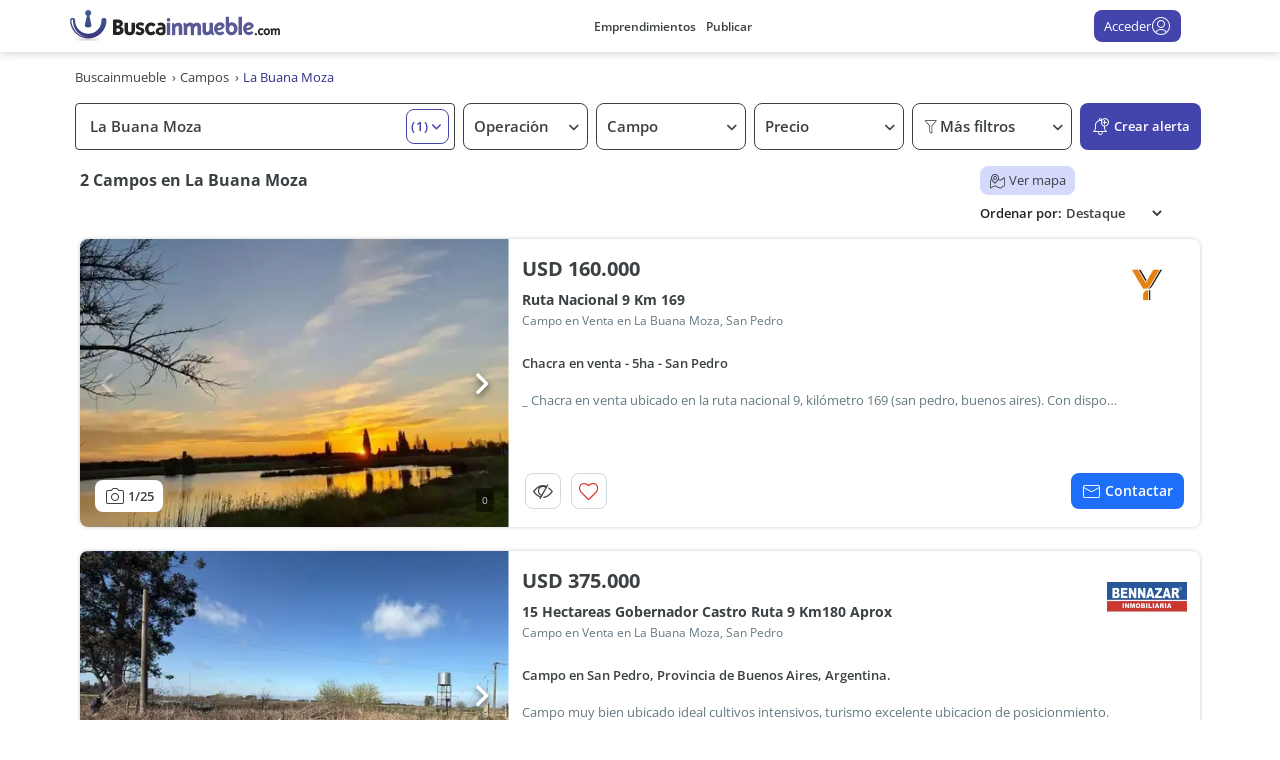

--- FILE ---
content_type: text/html; charset=utf-8
request_url: https://www.google.com/recaptcha/enterprise/anchor?ar=1&k=6LcuKBgrAAAAAHNQdd-oFU-IjboegDkuTHarnczl&co=aHR0cHM6Ly93d3cuYnVzY2Fpbm11ZWJsZS5jb206NDQz&hl=en&v=TkacYOdEJbdB_JjX802TMer9&size=invisible&anchor-ms=20000&execute-ms=15000&cb=ab3zrx1g1edu
body_size: 45482
content:
<!DOCTYPE HTML><html dir="ltr" lang="en"><head><meta http-equiv="Content-Type" content="text/html; charset=UTF-8">
<meta http-equiv="X-UA-Compatible" content="IE=edge">
<title>reCAPTCHA</title>
<style type="text/css">
/* cyrillic-ext */
@font-face {
  font-family: 'Roboto';
  font-style: normal;
  font-weight: 400;
  src: url(//fonts.gstatic.com/s/roboto/v18/KFOmCnqEu92Fr1Mu72xKKTU1Kvnz.woff2) format('woff2');
  unicode-range: U+0460-052F, U+1C80-1C8A, U+20B4, U+2DE0-2DFF, U+A640-A69F, U+FE2E-FE2F;
}
/* cyrillic */
@font-face {
  font-family: 'Roboto';
  font-style: normal;
  font-weight: 400;
  src: url(//fonts.gstatic.com/s/roboto/v18/KFOmCnqEu92Fr1Mu5mxKKTU1Kvnz.woff2) format('woff2');
  unicode-range: U+0301, U+0400-045F, U+0490-0491, U+04B0-04B1, U+2116;
}
/* greek-ext */
@font-face {
  font-family: 'Roboto';
  font-style: normal;
  font-weight: 400;
  src: url(//fonts.gstatic.com/s/roboto/v18/KFOmCnqEu92Fr1Mu7mxKKTU1Kvnz.woff2) format('woff2');
  unicode-range: U+1F00-1FFF;
}
/* greek */
@font-face {
  font-family: 'Roboto';
  font-style: normal;
  font-weight: 400;
  src: url(//fonts.gstatic.com/s/roboto/v18/KFOmCnqEu92Fr1Mu4WxKKTU1Kvnz.woff2) format('woff2');
  unicode-range: U+0370-0377, U+037A-037F, U+0384-038A, U+038C, U+038E-03A1, U+03A3-03FF;
}
/* vietnamese */
@font-face {
  font-family: 'Roboto';
  font-style: normal;
  font-weight: 400;
  src: url(//fonts.gstatic.com/s/roboto/v18/KFOmCnqEu92Fr1Mu7WxKKTU1Kvnz.woff2) format('woff2');
  unicode-range: U+0102-0103, U+0110-0111, U+0128-0129, U+0168-0169, U+01A0-01A1, U+01AF-01B0, U+0300-0301, U+0303-0304, U+0308-0309, U+0323, U+0329, U+1EA0-1EF9, U+20AB;
}
/* latin-ext */
@font-face {
  font-family: 'Roboto';
  font-style: normal;
  font-weight: 400;
  src: url(//fonts.gstatic.com/s/roboto/v18/KFOmCnqEu92Fr1Mu7GxKKTU1Kvnz.woff2) format('woff2');
  unicode-range: U+0100-02BA, U+02BD-02C5, U+02C7-02CC, U+02CE-02D7, U+02DD-02FF, U+0304, U+0308, U+0329, U+1D00-1DBF, U+1E00-1E9F, U+1EF2-1EFF, U+2020, U+20A0-20AB, U+20AD-20C0, U+2113, U+2C60-2C7F, U+A720-A7FF;
}
/* latin */
@font-face {
  font-family: 'Roboto';
  font-style: normal;
  font-weight: 400;
  src: url(//fonts.gstatic.com/s/roboto/v18/KFOmCnqEu92Fr1Mu4mxKKTU1Kg.woff2) format('woff2');
  unicode-range: U+0000-00FF, U+0131, U+0152-0153, U+02BB-02BC, U+02C6, U+02DA, U+02DC, U+0304, U+0308, U+0329, U+2000-206F, U+20AC, U+2122, U+2191, U+2193, U+2212, U+2215, U+FEFF, U+FFFD;
}
/* cyrillic-ext */
@font-face {
  font-family: 'Roboto';
  font-style: normal;
  font-weight: 500;
  src: url(//fonts.gstatic.com/s/roboto/v18/KFOlCnqEu92Fr1MmEU9fCRc4AMP6lbBP.woff2) format('woff2');
  unicode-range: U+0460-052F, U+1C80-1C8A, U+20B4, U+2DE0-2DFF, U+A640-A69F, U+FE2E-FE2F;
}
/* cyrillic */
@font-face {
  font-family: 'Roboto';
  font-style: normal;
  font-weight: 500;
  src: url(//fonts.gstatic.com/s/roboto/v18/KFOlCnqEu92Fr1MmEU9fABc4AMP6lbBP.woff2) format('woff2');
  unicode-range: U+0301, U+0400-045F, U+0490-0491, U+04B0-04B1, U+2116;
}
/* greek-ext */
@font-face {
  font-family: 'Roboto';
  font-style: normal;
  font-weight: 500;
  src: url(//fonts.gstatic.com/s/roboto/v18/KFOlCnqEu92Fr1MmEU9fCBc4AMP6lbBP.woff2) format('woff2');
  unicode-range: U+1F00-1FFF;
}
/* greek */
@font-face {
  font-family: 'Roboto';
  font-style: normal;
  font-weight: 500;
  src: url(//fonts.gstatic.com/s/roboto/v18/KFOlCnqEu92Fr1MmEU9fBxc4AMP6lbBP.woff2) format('woff2');
  unicode-range: U+0370-0377, U+037A-037F, U+0384-038A, U+038C, U+038E-03A1, U+03A3-03FF;
}
/* vietnamese */
@font-face {
  font-family: 'Roboto';
  font-style: normal;
  font-weight: 500;
  src: url(//fonts.gstatic.com/s/roboto/v18/KFOlCnqEu92Fr1MmEU9fCxc4AMP6lbBP.woff2) format('woff2');
  unicode-range: U+0102-0103, U+0110-0111, U+0128-0129, U+0168-0169, U+01A0-01A1, U+01AF-01B0, U+0300-0301, U+0303-0304, U+0308-0309, U+0323, U+0329, U+1EA0-1EF9, U+20AB;
}
/* latin-ext */
@font-face {
  font-family: 'Roboto';
  font-style: normal;
  font-weight: 500;
  src: url(//fonts.gstatic.com/s/roboto/v18/KFOlCnqEu92Fr1MmEU9fChc4AMP6lbBP.woff2) format('woff2');
  unicode-range: U+0100-02BA, U+02BD-02C5, U+02C7-02CC, U+02CE-02D7, U+02DD-02FF, U+0304, U+0308, U+0329, U+1D00-1DBF, U+1E00-1E9F, U+1EF2-1EFF, U+2020, U+20A0-20AB, U+20AD-20C0, U+2113, U+2C60-2C7F, U+A720-A7FF;
}
/* latin */
@font-face {
  font-family: 'Roboto';
  font-style: normal;
  font-weight: 500;
  src: url(//fonts.gstatic.com/s/roboto/v18/KFOlCnqEu92Fr1MmEU9fBBc4AMP6lQ.woff2) format('woff2');
  unicode-range: U+0000-00FF, U+0131, U+0152-0153, U+02BB-02BC, U+02C6, U+02DA, U+02DC, U+0304, U+0308, U+0329, U+2000-206F, U+20AC, U+2122, U+2191, U+2193, U+2212, U+2215, U+FEFF, U+FFFD;
}
/* cyrillic-ext */
@font-face {
  font-family: 'Roboto';
  font-style: normal;
  font-weight: 900;
  src: url(//fonts.gstatic.com/s/roboto/v18/KFOlCnqEu92Fr1MmYUtfCRc4AMP6lbBP.woff2) format('woff2');
  unicode-range: U+0460-052F, U+1C80-1C8A, U+20B4, U+2DE0-2DFF, U+A640-A69F, U+FE2E-FE2F;
}
/* cyrillic */
@font-face {
  font-family: 'Roboto';
  font-style: normal;
  font-weight: 900;
  src: url(//fonts.gstatic.com/s/roboto/v18/KFOlCnqEu92Fr1MmYUtfABc4AMP6lbBP.woff2) format('woff2');
  unicode-range: U+0301, U+0400-045F, U+0490-0491, U+04B0-04B1, U+2116;
}
/* greek-ext */
@font-face {
  font-family: 'Roboto';
  font-style: normal;
  font-weight: 900;
  src: url(//fonts.gstatic.com/s/roboto/v18/KFOlCnqEu92Fr1MmYUtfCBc4AMP6lbBP.woff2) format('woff2');
  unicode-range: U+1F00-1FFF;
}
/* greek */
@font-face {
  font-family: 'Roboto';
  font-style: normal;
  font-weight: 900;
  src: url(//fonts.gstatic.com/s/roboto/v18/KFOlCnqEu92Fr1MmYUtfBxc4AMP6lbBP.woff2) format('woff2');
  unicode-range: U+0370-0377, U+037A-037F, U+0384-038A, U+038C, U+038E-03A1, U+03A3-03FF;
}
/* vietnamese */
@font-face {
  font-family: 'Roboto';
  font-style: normal;
  font-weight: 900;
  src: url(//fonts.gstatic.com/s/roboto/v18/KFOlCnqEu92Fr1MmYUtfCxc4AMP6lbBP.woff2) format('woff2');
  unicode-range: U+0102-0103, U+0110-0111, U+0128-0129, U+0168-0169, U+01A0-01A1, U+01AF-01B0, U+0300-0301, U+0303-0304, U+0308-0309, U+0323, U+0329, U+1EA0-1EF9, U+20AB;
}
/* latin-ext */
@font-face {
  font-family: 'Roboto';
  font-style: normal;
  font-weight: 900;
  src: url(//fonts.gstatic.com/s/roboto/v18/KFOlCnqEu92Fr1MmYUtfChc4AMP6lbBP.woff2) format('woff2');
  unicode-range: U+0100-02BA, U+02BD-02C5, U+02C7-02CC, U+02CE-02D7, U+02DD-02FF, U+0304, U+0308, U+0329, U+1D00-1DBF, U+1E00-1E9F, U+1EF2-1EFF, U+2020, U+20A0-20AB, U+20AD-20C0, U+2113, U+2C60-2C7F, U+A720-A7FF;
}
/* latin */
@font-face {
  font-family: 'Roboto';
  font-style: normal;
  font-weight: 900;
  src: url(//fonts.gstatic.com/s/roboto/v18/KFOlCnqEu92Fr1MmYUtfBBc4AMP6lQ.woff2) format('woff2');
  unicode-range: U+0000-00FF, U+0131, U+0152-0153, U+02BB-02BC, U+02C6, U+02DA, U+02DC, U+0304, U+0308, U+0329, U+2000-206F, U+20AC, U+2122, U+2191, U+2193, U+2212, U+2215, U+FEFF, U+FFFD;
}

</style>
<link rel="stylesheet" type="text/css" href="https://www.gstatic.com/recaptcha/releases/TkacYOdEJbdB_JjX802TMer9/styles__ltr.css">
<script nonce="7gM1x6sUMVmnUdrA0hOPVQ" type="text/javascript">window['__recaptcha_api'] = 'https://www.google.com/recaptcha/enterprise/';</script>
<script type="text/javascript" src="https://www.gstatic.com/recaptcha/releases/TkacYOdEJbdB_JjX802TMer9/recaptcha__en.js" nonce="7gM1x6sUMVmnUdrA0hOPVQ">
      
    </script></head>
<body><div id="rc-anchor-alert" class="rc-anchor-alert"></div>
<input type="hidden" id="recaptcha-token" value="[base64]">
<script type="text/javascript" nonce="7gM1x6sUMVmnUdrA0hOPVQ">
      recaptcha.anchor.Main.init("[\x22ainput\x22,[\x22bgdata\x22,\x22\x22,\[base64]/MjU1OmY/[base64]/[base64]/[base64]/[base64]/bmV3IGdbUF0oelswXSk6ST09Mj9uZXcgZ1tQXSh6WzBdLHpbMV0pOkk9PTM/bmV3IGdbUF0oelswXSx6WzFdLHpbMl0pOkk9PTQ/[base64]/[base64]/[base64]/[base64]/[base64]/[base64]/[base64]\\u003d\x22,\[base64]\x22,\x22HC53wpo9TsKFbMK/DwDDj2zDisKULsO9esOvWsK6ZmFCw6Eowpsvw59xYsOBw4jCt13DlsOjw6fCj8Kyw5TCr8Kcw6XCjMO+w6/DiC5VTntCc8K+wp4kZWjCjQXDsDLCk8KXK8K4w60efcKxAsK4U8KOYEVSNcOYL3toPz3CizvDtAZ7M8Ovw5TDpsOuw6YzK2zDgGMQwrDDlBvCmUBdwoLDiMKaHBzDk1PCoMOGEnPDnk/CicOxPsOpb8Kuw53DgcKewos5w7jCk8ONfBvCnSDCjULCg1Npw7zDmlAFQlgXCcOEXcKpw5XDj8KUAsOOwqgINMO6wrfDtMKWw4fDocKUwofCoBzCggrCuG1xIFzDvA/ChADChcOrMcKgRmY/JVLCisOIPXnDksO+w7HDnsO7HTIPwqnDlQDDnsKyw65pw5E0FsKfMMK6cMK6BznDgk3Cm8OeJE5bw4NpwqtUwrHDulsAWlc/EsOPw7FNbxXCncKQUcKCB8Kfw61rw7PDvBPClFnChRbDpMKVLcKLB2prKTJadcKVFsOgEcONKXQRw7bCgm/DqcOuXMKVwpnCi8OXwqpsbMKIwp3Csx3CusKRwq3Cuxtrwpttw4zCvsKxw4PCvn3DmzomwqvCrcKmw6YcwpXDuiMOwrDCn1hZNsOcMsO3w4dNw7d2w57CjMO+AAl/w6JPw73ChGDDgFvDiGXDg2wew4diYsK/T3/DjDo2ZXIzfcKUwpLCoCp1w4/DrcOfw4zDhGRJJVUHw4jDskjDvVs/[base64]/[base64]/CskURXsKQbzMmw6vCoRxGccO4wqbChXbDozwcwpFkwr0zNE/CtkDDm0/DvgfDsmbDkTHClcOKwpIdw4x0w4bCgkF7w7pywpPCj1LCmsK1w5HDnsOCTsOVw7JIICdcwozCjMOWw7s/w7rCo8KRJwHDiCLDhmTCosO9RcOtw4ZXw4YAw69Zw5k/w705w5PDlcKOLsOfwr3DjMKGecKCU8O6P8K9M8OVw6XCpVckw4YewpMcwrHDjivDgx3CsATDqkLDtCXDnRcoc2Y/[base64]/Clh8lwp9rw5F5w5LDpwJiacKtwqzDjMOmSn02Q8KNw4Nxw4fDmlMCwpbDoMK/wpDCqsK9wpzCq8KZFsK4wrxkwrgtwr9ww53Co2ZPw4rDuSHDlU/[base64]/DuGTDksOZOFwSHXtYwqBXGD3DucKCQMKUwq7DpFTDjsKgwpjDk8KGwqvDtTzCnsOwUE/CmsK6wqrDqMK2w5nDpsO2CwrCgG3DksKbw6DCucOsbMKcw7bDtEI5AhM0ScOASWFEFcOOPcO/IlVVwrfCicOEQMKkc2YSwrDDsEMqwoM0OcKewq/CjUgCw48OJcKpw5bCh8OMw77CncK5NMKqawFyNyHDkMOlw4Q/wrVVYnYBw47DqHbDtMKgw7HChcOOwp7Cq8OjwrsuQ8Kvdg/[base64]/[base64]/DrmHCj8O1wrcbPcKwFjwOYMODw5/ClcOZw5HCtUNew4B1wrPCkHcwDzJgw4/DjALChXQDU2IfFRx+wrzDsQJhKCZ1K8Ktw7o+wr/[base64]/RiLDpDV0w5/[base64]/DuCjDl0TCt8OFwr5ELwXChW0owr0aw7B+woRRK8OWLxBaw7nCoMKBw6PCsn7CjwjCojrCiGHCujlCWcOPJlZPJ8Kbwr/DjzUZw6PCjyDDkMKjKMKQBF3Dn8KWw6PCuiXDk0Yiw5nChSNRTEhWwrpYD8ORC8K5w67Cv3PCgnPCrcKcVsKlDAdQSCxZw4rDi8Kgw4bCoWhrQwnDtRgHAsOfKDJ7YBLDjkPDixM6wqYnw5YwZ8Kswptgw4sFwrhWeMOeDXQ9AzzCuFPCqGkFWiA/Vh3DpsOqw5kew6bDssOmw5BewqrCmMKXF0VSw7/CuwbCiSxpIMOHTMOUwr/CjMKMw7HDrcObWA/Cm8K5ZyrDvWRhODVAw7gowqg2w4fDmMKBw7TCjMOSwoNab2/DgEM5wrLCmMKXW2Rbw711wqBuw4bCpcOVw4jCt8KrSwxlwoopwqtcbyDCncKBw5F2wq56wq8+bSbDgMOpHTEDVSrClMK0T8O/wq7DkMOzSMKUw7Q/JsKYwqohwq3CjMKzC2VFwqVwwoJgwrNJw4DDnsKVDMKgwqR+JhXCsnJYw74VdkAhw7ctwqbDocO7wpzCksKuw4w5w4N4DkfCu8KEwqPCqT/Dh8OhScORwrjCg8KiCsKnS8OyCTPDhsK/TVTDmsKXC8OHSn7CrcK+S8Oyw5ZzecKtw73CtV0rwrQcQgoEw4/Drl/CjsO3wrfDsMOSFwVVwqfCi8OBwo3Dv2PCoggHwrNzacK8Z8OCwrTDiMKmworCgwbCocOkUsOjLMKEwqjCg21MShwpUMKIcsOYWsKEwo/[base64]/[base64]/EQPDtsKXFC7DmsOaZMORw7zCoQDDtsKJbFUFAcOoBRkEQ8OaEG7DkkUlFMKkw4/Ck8KaLkzDtkXCo8ORwozDm8OwZMKaw4jCpF7Cr8Kkw7p9wqYrEBXDsBozwoZWwr9rC0ZWwprCn8K4GcObT3HDm1cPwp7Do8OHw4XDoUBIw5rCjsKodMKrXzV2QR/DhFkCZMKvwqXDpl0yKl9lWhrCkxfDnTY0woE/H1vChDjDhXB5GsO7w6PCsTDDnMKEY2xbw4NFImQAw4TDpcO4w7wBwr8Ywrljwo/[base64]/ChHpyw7TCsMOVQBfCmcO+fMOew7nCqiRJNsKbwqfDuAsZBMOUw5Vdw5Jzw6zDkznDiD02FcOyw4o6wqoawrMwMcKpCmvDvcKtw59MSMK7PcORIUHDksOHNhcmwr0aw7/Cg8ONa2jCr8KURcONWsO/PsKpdsK8Z8KewpzDii53wqQhW8Kpb8Onwr9Uw5JNIcO6RcKucMOMLsKcw7kGLXHCsAHDscO6wqHDocOobcKCw7DDqsKWw55yKcK/H8K/w6M/wqJ6w4xbw7dxwo3DtsOsw6LDkkB3TMKxOcO8w7VMwoLDuMKIw5wdBSxfw7vDhRxzGDTCu2QFG8KFw6Q+wqLCohpzwrjDhyrDl8Oywq3DocOSw7PDpMK1wpJMf8KkOAHCicONAcKxIcKDwqVbw7fDnmk7wpXDj3J2w47Diml6dQ/DmHnCpsKPwqLCtsOIw5taGnFRw7LCucOnRsKbwpxqwpLCssOxw5/Dn8K2KsOaw6/CmgMNw5YDeCM9w79occKNRzRxw7Ywwr/CnkQkw7bCqcK1BDMOARjDmgXClcOSw7HCv8KFwqNjL2NgwqnDjgXCr8KGQ2VWwo/CsMKzw7tbG0cRw4TDrVbCg8KOwr8EbMKSSMKgwpDDrkTDssOuwqFww4Y7DcOaw4EWCcK5w5/CscKdwq/Cv0DDh8K+wppVwooVw50yYsOPwoFcwovCuCRGA1vDr8O2w6IHfxMTw7nDixPCvMKDw5oww6LDgTXDlEVMGk7DhXnDomRtEEvDlijCrcKRwp/Dn8KAw6IOX8OZWMOjw4rDqgrCkUnCqk/DhT/Dhk/Cr8K3w5NNwo1xw4hcbmPCrsOawobDnsKGw6PCplrDrcKNw6BrFSgyw4gdw50OQT7CjMOHwqkTw6lkbAnDqsK6QcKmaEQHwr1UMn7ChcKDwp/DpsO4RGzClCLCpsOrWsKEIMKzw7/[base64]/[base64]/DvMKRE8KlYcOywpt0G8KjOMKAw7w6M3BsBlBVwqjDl1TCvFQMMcO/QCvDpcKHPWbCgsKTG8OIw4ddLEDCqBRfMhrDhnJ2wqVswoXCpUIfw4Q8AsKSUhQcDsONw6Ijwpl+ehNGLMOxw7EVVcKQIsKBZsKpbSPCuMOrw6FRw5rDq8Oyw7bDgsO1TDzDucK3O8O/K8KaJn7DmiXDi8Oiw5vCqsKvw7R7wobDlMOnw6bCoMODR3l0OcKxwoEOw6XCiXxcUn/DskBWG8K9w6TDqsOcwo88XsK+YcO8YcKZw77CgAVPNMOvw4TDgkLDk8OhawoIwrnDjzohQMOsUWbCn8KAw5odwq5BwobCgjlnw6/DmcOLw7TDoEBAwrrDosO+Lm5jwq3CnsKcDcKDwoZfIGxbw688wrXDinUFwoHCiy1cJAXDtDLDmBPDgMKIHcO5wpkrVDnCigXDqg/CrTfDnHBkwoRIwqpLw7jCggrDhz3CkcOQfmzCkFfDlMKuB8KsYB9IO0TDgXsawovCp8K2w4rCgMO5wpzDiX3CjD3DsinCkiLDhMKwB8KswrYNw61UUXkowp3CjDgcw60sCQV6w4hyWMKpAiDDvEtewpJ3f8K/FMKEwoIzw5nDrcO3fsO5D8OfHHcrwq3Dl8KDXARwXMKEwp89wqXDpijDsHHDpcOAw5ATdEYoZnppwotWw4V4w7NIw6NhPUokBEfCsS4Wwp1Swqlow4/Cm8OfwrTDhivCocOjDTzDgTDDgMKTwpxGwr8TWSTChcKfBh5ZV1kkKh3DnUxEw4TDk8O/[base64]/[base64]/Du0bCrEPDlWswK8KYSjtoBMKUGcKowo3DoMK9Tkhew7HDisKkwolJw4PDncK5C0TDvsKZYiXCmmMlwp01GcKIPxIfw7N7wotZwoPDqxTDmANowrvCvMOvw7JYcMO+wr/DoMKcwoDDlVHChw13fUjCgMOYQloTw6BWwrlkw5/Dnw1TBMKfbUA/fADClsKHwrLDojRVwpAoHU0sGgl6w5pROxc5w6sKw60VeUFSwrTDm8KHw6fCiMKFw5ZoFsOowoDChcKZPjjDjVfCn8OoGMOKZsKVw43DhcK8BAJtcU/CuX8MMcOmXMKyZ3oneGFLwqkvwr7Cr8KkOiEqNMKbwoLDqsOvBMOZwoPDqcKjG3TDiGhSw4MKBHJrw4VzwqPDosKiAcKzSzR0ScKBwqZHVX8KBnvDtcOnw6cow6LDtgHDuScQWVNewqgbwovDgsOYw5o4wo/[base64]/wrLCsDbCusKTw5TCimLCscK/[base64]/wrcKBFAvw6lgUnBmw7FRccOWJjTDpMKyaXPDg8KXFcK1DibCtB7CrcOgw7jClMK0EiBpwpNQwpVxfFBSPcKeG8KJwq3DhMO1MmzDt8OKwrIZw588w4lawoTCqMKBYsO1w4fDgG/[base64]/w53Dum7DmMO7wo1kPlsYwrXCiCrDr8KQwqUIw5fDsMO4wqrCk3UDJTXChcOVBsOZwoHClsKlw7gww5TCrcOtKXTDjcOwcEXCv8OObHDCmTnDh8O2czHCrRfDvcKXw41XFMOFYsOeAMKGAybDvMO0DcOOIMOsW8KbwqDDlsK/djBpw6PCt8OqDG7CjsOpGMOgDcOOwrAgwq9mc8KQw6PCu8OgRsObTTDDjlfDpcKwwr02wq8Bw5Flw6fCnmbDnVPCmQHChDjDrcO5dcOtw7rCs8Okwp3Ch8OUw47CjW05b8OEJHfDrBlqw6vCrnkKw6J+G37CgTnCpG7Cn8O/c8OjC8OkVMKncBJCXUA5wrImFsKbw5/DuVkqw5Zfw7/DlsKJOcKAw4R7wqzDhRvCoWEtNxnClVDCuBUkw6lIw4N6b0XCr8OSw5fCpsKUw6QSwrLDl8KNw4Z8wpNffcKhMcKhHMKZYsKtw5DCrsKMw73DscK/Gl0FAiNTwrzDjMKOVmTCj1A4OcKlI8Kkw4zCvcKRQcOefMKJwqDDh8OwwrnDjMOVfCx+w5xowotALcO4GsK7e8OTw4ZBacK4C0/[base64]/Dv8ONH8OLw74+wrzCuGrDiMOcMMOwVMK4SF/DrxZEw79JKcOKwoXCuRZ/[base64]/[base64]/wpwnwqzDuhvDmUDDhcKzw77Dow/CtcKywq/Cg8Oowqw8w6XDgSNPcUxowoFqXcK8bsKbHsOIwqJZezPCg1PDnQ/Ct8KlekXCr8KcwofCtQU6w7jCsMO2Mh3Cnl9yGMOTbj/DphUOBU1xE8ONGR43aEPDpEnDi23CosKGw5fCqsKlf8OQNyjCssKxdxULBMK3w75PNCPCrXRuBMKYw5PCqMO+OMOQwq7CqGzCpcOxw6YLw5fDrCTDlcOvw5FDwrQXwqTDhcK3G8Kdw7Vmwo/DsFDDsTpIw5vDmSXClCHDoMKbLMOfccO/IEpgwq1uw54swrLDkAtCLyYKwqpNCMKYOX4oworCl0dTNxnCvMK3bcOfw5Fvw5rChcOmX8O8wpfCrMK/RFLDqcKqasOCw4HDnEoRwp0Iw5jDgcKjRmtUwp3DuyRTw53DuW7Dnno7RCvCqMKywq/[base64]/[base64]/CsSXCgcObwpLDiTHCswfCuMK1wojDlcKZY8OFwolOGWU8VUHCsn7CizFEw5bDpcOVawULF8O+wqHCuE3DtgBTwqjCoUdmacKAEwrDnjTCqsKYd8OrdBzDq8OaWsOZEsKcw5jDlwA2JgLDr0EBwq5jwrfDtsKLXMKlBMKSM8OJw7HDlsOawoxzw50Qw7/DiEXCvyFGU2dlw6wRw7jCiTEiSyYaUTw0w68ULSZYAsOBwqjCnCHClRwyFsO/[base64]/w6nDtMOcU8O6w5zCj8KYBMOKwplpw7tfQhMae8OzPcKpwqNZwqoWwr5QYUVOLGLDqxLDlcOzwpZ1w4sNwpzDqlFaPmnCoUMzM8OiCFwudMKpJsKWwo3CiMOvw5PDt3gGaMOjwqzDgcOsNgnChjQqwqPDosKSO8K0PlM5w6zCpRE0BXcPw6oUw4YbOMO/UMK0HCLCj8KxIXLClsOfIk3ChsKXUCJ9IBs0fMKkwroEMF1QwoIjDDrCtAs3JB4bcXMaJjPDrcOuw77DmMOgccO/H2LCuSDDpsKAXsK6w57DuzMMcBgMw6vDvsOod0PDnMKzwrhoUMO5w4Mawq7Ciy3CicKmThhNEwZ9X8OTbFcQw7fCq3jCsivCmVjCrsKsw6nDrVp2UToxwqDDqE9RwolBw449XMOSSx/DtcK1dsOfwpN6QcO7wqPCpsKNQ3vCtsKtwphdw57Cn8OhUiAPEcKYwqnDr8K5wqgaGFEjOjZtwoHCmsKEworDnMKDfsOSKsKdwprDqcK/dEFYw7ZDw5t1d392w7vCgB7CpBFrXcOgwp1TJA9xwprDoMKcGDzDtGgLTwtMUsKsTsKlwonDqMK4w4AwCMOwwqrDoMKAwpZqLAANXMK0w5dFXsKxIz/ChV3DoHk1dsOlw4DDmwg5Y0wuwpzDtHYjwrHDnHUbeFkCBMKfdyhGw6fCiWvCisK9W8K+w5/Dm0V6wqZHXl0tTAjDvsOnw7UHwrrCksOKA0wWZcKZc13CiTXDvMOWRBt/S17Co8KVeAdxbWYtwrkswqTDjDPDgMKFDsOYThbDlMODF3TDu8KaB0cDw63CvQHDiMKHw7jCn8OxwogIwqzDqcOSdx7DmU3Dk2wGwrw3wp/ClSxOw43CtCrClRpmw4vDmCAqOsOTw5LCiDfDnTkdwqchw5TClMK5w5lAG0R8OMKVAcKnNMKPwqZYw6HDjsOrw58CUCQ5FcK3LgsWfFAywoPDmRzCqzlYdh4lw6/CgjlYw5/[base64]/w4IAwrczwrzCj8K9FsKIw6Jrw4Q/aXbDi8OVwpfCjRQQwr3ChMKjOsKLw5UlwpvChS/DtcKQwoXDv8KoLz7CkiDDkcO5w74Jwq/DnMKkw7ARw5JrFVnDhRrColHCpMKOGsKsw70rOy/[base64]/CiXcwEHzDssKAwo/DuMKzwrDDn8ORKCMiw4QkB8OaKETDgsKfwpxPw4PCpcO8N8OOwpLCmncewr7CmcOww4JlDj5AwqbDgsK+VyhiSGrDvcOAwrLDnBBZHcOhwqzCo8OEw7LCr8KiEx/DqiLDksOeEsOuw4Q+a0cGax/DjWhUwp3DtmpcXMOjw4/Ch8O9dgc0wqtiwqPDoTjDgEcKwpELYsKfKjlTw6XDuH3CjTdsfF7CnT5zfcKxN8O/wr7Cg0kOwoFWR8Opw47DoMKiI8Kdw6PDlsO2wqoUw5QtZcKBwo3Dm8ObMyllZ8O/VcKCE8OCwqJQcSdawrEew4Q3fAQpKSbDkmB8BcOeMSw0dUB8w4tBIcKEw6DCpsOONwI3w5JHesO9NcOfwq0BckPCuEVvfsOxVD3DscO0PMOSwpQfC8O7w4bDmBozw7Ujw55GccKSHy/CisKAO8KYwqLDrsOWwoRnXm3Dgw7DgCkSw4EWw5rCk8KKXW/[base64]/SBHCmsOmwqIJUEprwoUhwoLCjcKuKsKqAmsadX3Cu8K1EcO/cMOtfXcZMVbDq8KdZcOZw4LClA3DtmVDVynDs3g1RnJ0w6nDqiLDlh/Ct3PCvMOOwq3DjsOCOMO2AsO8wqhge1duUsKZw47Ch8KSTMObD2h+JMOzw51YwrbDhjhcw4TDk8OEwr8ywp96w4LDtAbDiF7DtWzCrcK4Y8KkfzhswonDt1bDsy8qeFnCrCfCr8KmwoLDtsOBXUZmwobDocKVQ0nDkMOTw6pbw41udcK7B8O+DsKEwqlOY8OUw7JOw5/DolhTAG9hMcOlwphCNMOSGDMyMQM+XsKffMOewqwSw6c+wrRbYcOkLcKPJsOJcEDCoSV+w4tFworCscKQTjFDXcKJwpUcNXHDqXbCnwbDuwhBKTXCrSYydsK7KcKtHEbClsKiw5LCg0bDu8O3wqtPXA97wo9ew7/[base64]/DhMKMw4XDsBfDtiMBGsKRZAduw47DqcO1RMOjw5paw6dRwpDDi1bDjMOaHcO8alhDw7cdw60xZUkCwppPw7DCsBkUw6t2OMOqwqTDg8K+wr5lacKkZUpPwp0BQMOIw6vDp1rDt30PGCtjwpoPwpvDqcK/w4/Dg8Kfw5TDgcKUXMONwp/DvVA0LcKOd8KTwpJew6zDmsOmUkfDqcOvGU/CmsOISsOKLX8Cw5DDiCDDmRPDv8Oiw7fChMKrLSF0CsOjwr1/W3QnwrbDlwo5V8K4w7nCr8KURkPDhBhDfUDCmgTDusO6wpfCvR/Dl8Kjw6XCvjLCl2fDgxwdScOESXgyL2vDtA1iYH5fwr3CmcOqLnY3RTHDtsKbwrJyI3EuSA3DqcOZwr3DjcO0w7/CsijCocOEw5fCqwt+wrzDk8K5w4bCtMKQDXXCncKCw51cwr5kw4fDuMORw5hdw5FeChZYEsOnMD/DjAfDm8OLT8O4aMKsw4jDu8K/CMOzw7dqPcOYLVLChic9w6MkesOaAcKhSxdDwrsRNsK2F23DjsKPJxfDnsK+B8KhVHPCokRxAwXCnTHCjkFrDsOGfmFdw73DnxjCv8O6w7Edw71gwpfDn8OUw4REWGnDv8O9wprDpkXDscKAWMKpw7fDkUzCskfDksOtw5DDqCdNBcK9HyXCpB3Dq8O3w4DCmAc4dG/Cs27DqMOFMcK0w7rCoS/ConXCqBxAw7jCjsKfcETChCY0SynDo8OqfsKnKlDDpHvDusKeRcKINsO/w4rDlFsvwpHDo8KnInQJw5LDhlHDsHtUw7R6worDuzJVEwPDuxPCgD5pCFLDvlLDqQ7Ct3TDgxMZRFtFFBnDnAU6TG8ow4UVTsOhRgo0Y0/Crlt/w6IIeMO2fcKnWS0wNMOZwobCjT0zbsK5D8Oea8Owwrogw5lbwqvCp3Raw4RtwrPCo3zCqcKXJSPCowc/wofDg8O5w6x2wrBZw5V4VMKKwrtHw7LDs1nCiEo5Z0JswpLCqMO5fcOOW8KMasO0w47DtC/DqCnDncKibE1TWA7CphJBbcKTWENCWsOaJMKsQRYcNAlZdMK7w4N7wpxIw4jCnsK6AMOpwok+w5vDqEg/[base64]/DvA5aw53DuMOJwozDkBlRw5AAcMOiKMOrw57CpsOpZ8KnUcO6wqDDpMKgLcO/IsOLDsO3wqjCgsKzw6UtwpHDnwtnw7l8wpwQw6ADwrLDhRfDgxfDosKXwq/ChlBIwozDqsOQE1ZNwrPCoUzDlCHDsU/DkkgTwpQIw6tcw6oZEyQ3RX1lEMO/CsOBwo8gw6jChWlAFhMgw5/CscOeNMOgWUlZwpDDvcKCw4TDk8Oywp8aw6nDksOpB8Khw57CtMKkQgE9woDCoFrClhvCiQvCuw/CnivCg1QvD3w8wqBawoTDs25DwrvCucOawrHDh8OdwrMzwp4lAMOnwrJRD3Upw4ZzO8Oyw7tPw5QBJ0cIw5EneAvCoMOWKihSwoHDgy/[base64]/DtsKDCsKHwqMPM8K9w4gaw4o/VcO3O8OAQ1/CjlDDuGPDicKLVsOawodiWsK/[base64]/Dm3c/w4FSDcOYWMOawpRIw5fDvcKDwr/CkmlhOA3DplhwMcOUw5DDmlsjJMOqTcOvwqjCv0QFaEHDk8KTOQjCuWI5H8OKw6TDlcK+UhLDgUHCpsO/P8OzIz3Dt8O/[base64]/w5hFPcK+PMKiwqZmw5giLMOiwrlywpsuKBTCohQ/wqZ5UyTCmg1TGwXCihrChFgpwqoLw4/Drn5DR8OERcK/ATvCv8OowrHCiEN+woDCi8K0DMOpMMK5eVUfwrDDt8K5O8K6w6c5wr4+wp3DsnnChGM/fnEySMKuw5cNNMKSw5TCusOZw686Z3AWwoTDuQPDlcKjTkE5DEHCpRDDjRN6UQ0twqDDsi9jVsK0asKJexXCrcOaw5jDmzfDj8KZKVTCn8O/wqggw79NUR1YCxnDjMOISMOUf2B7KMORw50Wwp7DiCTDoUkdwpHDpcOIX8O0TGPDqB4vw5IHwrXCn8KqDUfDumBlDsKGw7LDv8OaX8OAw6rCpVbDjiQVUMKvdiF9VcOBXcOnwrInw6EFwqXCsMKfwqPChEY6w6XCtnJxZMK2wqwbUMO/Jx9wc8O2w43ClMOaw63CniHChcO0woXCpG3DrRfCsyzCisKWeGvCvzPClhTDvxN8w61pwo93w6PDlT0BwobCuHtNw67DghfCgxTCtxvDocK/w6c1w6XDicKCGgjCgnrDtDF/IWLDjsOewrDCmMOeF8KQw7Q5wp7DgD8owoPCtXlBPMOWw4fCgsKEFMKxwrQLwq/DisOKR8KdwrHCgjHCvMOQImEeBhF/w67ChRjDiMKSwphqw5/[base64]/ChcKlwpTCn8O+dn3Cg8OtecOUw7PDoEjDu8KnL0IJwokWworCusKkw5twUMKCNgvCl8K9w47CrwbDmcOmS8KSwotTd0YJUCIrPhpGw6XDjcKufglNw5nClG0zw4FPFcKNw4rDn8Odw4DCmHhBdAZSKTd/[base64]/DqUIWw7Rdwqc8w5fDqzfCgcK/ScK5w486FwxOGsKSTcKJKkLCklJxwqkyZHNOw7LCl8KGPUfCmizDpMK7RRTCp8OraDEhFcKcw6HCkRlew5jDnMOaw4vCmE5vf8OpYDc7S140w7ApMGtRZcOxw6REOSt4Uk/Ds8Kbw53Cv8Oiw51KdTggwq7ConnCvQfDmcKIwqoHScKmB3wCwp5tOsKLw5sFBMOAw7g8wp3Dmk7CuMKcPsKBV8K3EsKkR8Kxf8K4wqwAFyDDnVTDlVsKwpxGw5ExeGVgCcKWPsOSDsO/[base64]/DusKdwoJYw6fDrcKUImDCk2DDrmk5YcKqw601w6/Cn30iUmQ2aGIiw54uHm9qIMOhHV8zEl/CtsOuHMKUwr7Cj8O5wpXDsl46asKKw4HDmVdcYMOfwoJ5SinCkgFrORwfw5/DrcOfwq/Dt1/[base64]/[base64]/DgMOQUcKDNRnDtcKLZV7DqHAnf0fDgMKYw7U/VcOIwoQSw6VQwrFww6fDqMKMdMKIwqIPw7wCaMOADsKgw4DDgcKHAFRUw77DgFcBdUNTZsKcTANUwpXDonjCnyVHYMK8YMKZShHCl1fDt8O2w43CpMOPw6MjZnPCiRw8wrA+SQ0lLcKPaG9rFEnDjQA6GlcHE3U4aGA8HS/DrBIvU8Kxw5h4w6rCpMO/L8O/w7sbwrhyaHPCqcOcwplJKgHCoik3wprDqcOcNMOWwoorO8KIwo3DtsKyw5/DmSLCsMKaw59ZciDCn8KTQMKJXMKpOQpNIgZMBxfCmcKew6/[base64]/[base64]/[base64]/[base64]/Cq8KdK8KZwoMrawQhNi8jR8KEw5dSfMO9EcKDARYew6nDicKnwrYfPErCgBPCh8KFJyNjasKqDj3Cr2HCsXtcUCZzw57CjsKpw5PCs0zDosONwqIGJ8Ouw4HCixvCqsKJcMOaw7E6Q8OAwqnDh1fCpS/[base64]/[base64]/DhcKIw4INGMO9dQkkNMO9w7UHw4kjfCt7w7EHeMO1w4ZBwpzDo8Kiw4oXwqfDtsOrRsOhKcK6Z8O/w4vDmsONwoI9TzArdlAzJMKGw5zDmcKgwpbCgMObw4xcwpE1AXYlUWrCk2Nbw6AoEcODw4DCgW/[base64]/fsOVwqY/wptkesO5WMKsdgEZw4nCnUJ1Gwd/csOdw71ZW8KWw5fCpXE8w7zDkcK1w5Vlw7JNwqnCm8Kkwr/CmMOrLEzDgsOJwoMbwpwEwqNvwqx/RMKfY8Kxw7wLw4lBI1zCuUnCisKNcMOuVTUOwo8sQMOfDwfCjjVQdsOBFMO2TcOQOsKrw5rDksOBwrTCq8KGH8ODQ8Orw4zCrFIBwrfDgCzCs8K0TRbCiVcEBcOba8Ofwq/ChQMWScO0KMObwpFMRMOkZREuXH7CggUHwrvDvMKgw7B5wrkeP0FQByLDhBTDtsK9w4d/c0JmwpvDgTjDvlhgSwUOc8Oww458DBNtCMOrw4HDucO0bsKMw658ImUGKsOyw6AJKcK+w7TCksOJB8O0JjV+wqbDgH7DiMO5fynCrcOECGEEw4zDrFLDn2rDvHsmwr1swrEFw7BFwofCpQHCjzbDjhFXw6Q+w7wMw7bDgMKVwozClsO+HE7DsMO+WGobw4V/wqNIwrJ7w7oNBFNaw4TDgMOQw4XCucKBwoEnVhJ2wqh/QVDDusOawpDCtcKkwowDw4gxK0YXAwsiTWR7w7gVwr/Co8KUworCqCTDlMK1w73Duntgw7Vrw4pwwo3DuyTDgcKow6/CmMOyw77CkVo+CcKKCcKdwpt9fsKlwqfDv8OTIMKlZMOMwqHCn1sHw7FOw5HCncKBDsONDXvCncO5wqdVwrfDtMOIw5/DplY+w7fDmMOQw7Iow6zCsg5ywpJSGsOMwrjDo8KoITrDlcOuwpFAa8OsfsK5wrvDn3bDogATwpXDtlZcw6ldUcOZw7wSO8OvNcOcE1Izw4wzUcKQSsK1GMKbXsKWeMKJRhZ9wpBqwrDCjcOfw6/[base64]/CucOyAX1GUsOUEcKFw50hwoUNw74SOVLDkzPDvcOgeV/ChMOQbRJIw5EpRsKMw7IPw7I6flY0w4LDnTTDvwzDlcOjMMOnWXjCiz9MWsKgw5LCi8OIwqDDgmhNYFrCukvDjcOVwozDlgPCj2DCl8KeVWXDnULDkAPDnwDDhR3Cv8Kgw6owUMKTRy7CiCB/Ly3CpcKlwpIfwpgGfcKowpR4wpjDosKAw40twq/DicK5w63CqErDtjkKwpjDsQPCsykcakZPLWtUwp94GMOYw6F3w7s3wpXDrhHDsXJEGQpdw5DClsKJMiY6w4DDmcK2w5/DocOueijDscK/eE3CiBjDt3TDksOcw4zCnixMwrARTjFcAcOdA0vDlh4MaW7ChsK0wqvDlcKgUxbDkMOFw6wNPsKVw5TDkMOIw4HCo8KWWsOnwrN/w40IwpPCv8O1wo7DrsOOw7DDnMK0wobDgk0/UUHCrcOaTcOwFG80w5ZnwqHDhcOKwpvDrznDgcKuwpvDpVhEBRZXMXfCvkvDsMKGw6dlwpdbM8OOwpDClcOuwpg6w7sGwppGwqt0wr9uCMO/HsKGLMORVcOBw6A1EMOqDsOVwrjDvB3Ck8OPBUbCrMOtwoZYwrk9RFEJDiHDoDwQwpvChcORJm0NwofDgwjCqwhIdMKqXVtXXzAZKcKAeVRCEMKGNMOReGnDgMO1S07Dk8KtwrYPY2/DpsKgw6vDhmHDsT7DiVBSwqTCusKmd8OVB8KHfkHCtcOsYMOWwqjCrRTCoG5HwrLCr8ONw6DCmnfDtATDm8OeHcKPG09lCsKSw4vDmcKVwpg3w53DkMO8e8Onw69twoIDaiHDi8O2wow/Ug5iwp1GLyXCtiPCvxjClAx2w4cTU8KKwqTDvQ0UwqZqM13DkiTCgsKqF2RVw4UgU8KHwpIyZsK/[base64]/[base64]/SWodZUfCq3MmP8Kyd8K4wrdlEMK4w5nCmMKbwpwpNlXChMOJw5fCicKsYMKnAT1/MWkFw7csw5EUw4hmwpnCixnCv8Kxw7Mzwrt0GMO2NgPCqRJTwrPCmsOjwpLCiTbCq1sbQ8KGfsKDecOaacKHX1TCgwcbADs2W3nDkA0FwrXCkcO2HMOnw7oTfcOdKMKpU8KaYVJxbzxpDwPDliIDwqR/w4TDqnt8LMK2w4/DisKSK8K+w54SDRQRasOqwpXCuknDoSjCgsK1fmd/wrcwwodpa8KrezDCjsKMw4DCtAPCgmlmw6LDgUHDiwTCnzZPwrHDksOLwqcHw78EZsKLaGfCtMKAQ8OZwpLDrCQFwo/DvMKsNjcFf8OWO30ja8ODZFvDhsKzw5vCtkdqMAosw6/[base64]/Cq2UCwph6fXRqUMOJR1/[base64]/Cik/Dm8KeFsKTbsOjw6E4XMOKBcK2dUHDiiFaI8Oiwq7Clmg4w7DDusKQWMOuSMKOMSxcw4p6w7IpwpQeIS8NQm/CvibCvMOQDiE1w63CtcOywoDCowwQw6AqwpTDsjDDuyEowqnCqsODLMK4MMO2w5IuD8OqwrZMwoPDscKzKDVES8KrC8Ohw73DhyNlw50Vwo3DrErCnW82XMOtw4hiwookGgXDn8KkUBnDsj5UO8KaKF/CuUzDrmPChC5qCsOfMMKNw4vDq8Kjw4TDocKvY8K0w6/[base64]/w48wbcKmO8OCESoTwo/CpgjDhsOfCFPDqHRUwqjDvMK9wpc+B8OkM3rCs8KxA0TDoW9me8O/[base64]/DoF3DpsKmWGAZwqoWw5wccMORwpVaSm/CgBhww7wCRcOhYE3CszvDtzTCjltCP8KQNsOJW8OdPMKeScORw5ABAVpyHRLCm8OqehbDpMKYw77DvknDmcO/wr9wX17Ds27CoQxhwo8+WcK3fsOowplOVU5PTMOkw6ROJsKuKBbCmn3CuRN9KWwmeMOrw7pNJsKow6ZPwo9gwqbCjUMuw51ZUBrCksOcNMO1XwjDuykRDlPDtHTCtcO9UcOSFCcKVCjDisOlwojDjSrCmD1twrvCvS/[base64]/CjU7DmXLDjnI\\u003d\x22],null,[\x22conf\x22,null,\x226LcuKBgrAAAAAHNQdd-oFU-IjboegDkuTHarnczl\x22,0,null,null,null,1,[21,125,63,73,95,87,41,43,42,83,102,105,109,121],[7668936,987],0,null,null,null,null,0,null,0,null,700,1,null,0,\[base64]/tzcYADoGZWF6dTZkEg4Iiv2INxgAOgVNZklJNBoZCAMSFR0U8JfjNw7/vqUGGcSdCRmc4owCGQ\\u003d\\u003d\x22,0,0,null,null,1,null,0,0],\x22https://www.buscainmueble.com:443\x22,null,[3,1,1],null,null,null,1,3600,[\x22https://www.google.com/intl/en/policies/privacy/\x22,\x22https://www.google.com/intl/en/policies/terms/\x22],\x22POHGopRwoXY9cFoIpxkF0aakZO3oF9NknCJwrsE5LjM\\u003d\x22,1,0,null,1,1764295979678,0,0,[77],null,[6,84,84,169],\x22RC-vyVR_CcMRhteSA\x22,null,null,null,null,null,\x220dAFcWeA4q4zefphasRWezvn45pvTMGv24CYhP44fFS-8NqE5mjpzAjz_WnWa14UuPN7I2-w5T857Uf3LdjW0eM7bgsemqD9jZbw\x22,1764378779580]");
    </script></body></html>

--- FILE ---
content_type: text/html; charset=utf-8
request_url: https://www.google.com/recaptcha/api2/aframe
body_size: -254
content:
<!DOCTYPE HTML><html><head><meta http-equiv="content-type" content="text/html; charset=UTF-8"></head><body><script nonce="6UQOMKqkJYTtgC2POCkG_Q">/** Anti-fraud and anti-abuse applications only. See google.com/recaptcha */ try{var clients={'sodar':'https://pagead2.googlesyndication.com/pagead/sodar?'};window.addEventListener("message",function(a){try{if(a.source===window.parent){var b=JSON.parse(a.data);var c=clients[b['id']];if(c){var d=document.createElement('img');d.src=c+b['params']+'&rc='+(localStorage.getItem("rc::a")?sessionStorage.getItem("rc::b"):"");window.document.body.appendChild(d);sessionStorage.setItem("rc::e",parseInt(sessionStorage.getItem("rc::e")||0)+1);localStorage.setItem("rc::h",'1764292381739');}}}catch(b){}});window.parent.postMessage("_grecaptcha_ready", "*");}catch(b){}</script></body></html>

--- FILE ---
content_type: image/svg+xml
request_url: https://www.buscainmueble.com/Content/images/buscainmueble/buscainmueble-logo.svg
body_size: 6489
content:
<svg xmlns="http://www.w3.org/2000/svg" viewBox="0 0 214 32"><defs><style>.cls-2{fill:#fff}.cls-23{fill:#eaeaea}.cls-49{fill:#262324}.cls-50{fill:#595a95}</style><linearGradient id="linear-gradient" x1=".5" x2=".5" y2="1" gradientUnits="objectBoundingBox"><stop offset="0" stop-color="#405b91"/><stop offset=".203" stop-color="#40578f"/><stop offset=".52" stop-color="#3e4c88"/><stop offset=".91" stop-color="#3b387f"/><stop offset="1" stop-color="#3a337c"/></linearGradient><clipPath id="clip-logo_buscainmueble"><path d="M0 0h214v32H0z"/></clipPath></defs><g id="logo_buscainmueble" clip-path="url(#clip-logo_buscainmueble)"><g id="Group_9037" data-name="Group 9037"><g id="Group_1929" data-name="Group 1929"><g id="Group_1928" data-name="Group 1928" transform="translate(2.382 6.791)"><g id="Group_1926" data-name="Group 1926" transform="translate(0 20.729)"><path id="Path_23774" data-name="Path 23774" class="cls-2" d="M38.273 79.64c0-1.244-7.076-2.24-15.787-2.24S6.7 78.4 6.7 79.64c-.036 1.244 7.04 2.24 15.751 2.24 8.749 0 15.822-.996 15.822-2.24z" transform="translate(-6.7 -77.4)"/><path id="Path_23775" data-name="Path 23775" d="M38.4 79.769c0-1.209-6.933-2.169-15.5-2.169s-15.5.96-15.5 2.169 6.933 2.169 15.5 2.169c8.571.035 15.5-.96 15.5-2.169z" transform="translate(-7.151 -77.529)" fill="#fefefe"/><path id="Path_23776" data-name="Path 23776" d="M38.764 79.833c0-1.173-6.791-2.133-15.182-2.133S8.4 78.66 8.4 79.833s6.791 2.133 15.182 2.133c8.356.001 15.182-.959 15.182-2.133z" transform="translate(-7.795 -77.593)" fill="#fdfdfd"/><path id="Path_23777" data-name="Path 23777" d="M39.024 79.9c0-1.138-6.649-2.1-14.862-2.1S9.3 78.724 9.3 79.9 15.949 82 24.162 82s14.862-.929 14.862-2.1z" transform="translate(-8.375 -77.658)" fill="#fcfcfc"/><path id="Path_23778" data-name="Path 23778" d="M39.156 79.962c0-1.138-6.542-2.062-14.578-2.062S10 78.824 10 79.962s6.542 2.062 14.578 2.062c8.071 0 14.578-.924 14.578-2.062z" transform="translate(-8.827 -77.722)" fill="#fbfbfb"/><path id="Path_23779" data-name="Path 23779" d="M39.516 80.091c0-1.1-6.4-1.991-14.258-1.991-7.894 0-14.258.889-14.258 1.991s6.4 1.991 14.258 1.991c7.858.036 14.258-.889 14.258-1.991z" transform="translate(-9.471 -77.851)" fill="#fafafa"/><path id="Path_23780" data-name="Path 23780" d="M39.647 80.156c0-1.067-6.258-1.956-13.973-1.956S11.7 79.089 11.7 80.156s6.258 1.956 13.973 1.956 13.974-.854 13.974-1.956z" transform="translate(-9.922 -77.916)" fill="#f9f9f9"/><path id="Path_23781" data-name="Path 23781" d="M40.007 80.22c0-1.067-6.116-1.92-13.653-1.92S12.7 79.153 12.7 80.22s6.116 1.92 13.653 1.92 13.654-.853 13.654-1.92z" transform="translate(-10.567 -77.98)" fill="#f8f8f8"/><path id="Path_23782" data-name="Path 23782" d="M40.138 80.284c0-1.031-5.973-1.884-13.369-1.884-7.36 0-13.369.853-13.369 1.884s5.973 1.884 13.369 1.884 13.369-.852 13.369-1.884z" transform="translate(-11.018 -78.044)" fill="#f7f7f7"/><path id="Path_23783" data-name="Path 23783" d="M40.4 80.413c0-1-5.831-1.813-13.049-1.813S14.3 79.418 14.3 80.413s5.831 1.813 13.049 1.813c7.218.036 13.051-.782 13.051-1.813z" transform="translate(-11.598 -78.173)" fill="#f6f6f6"/><path id="Path_23784" data-name="Path 23784" d="M40.758 80.478c0-1-5.689-1.778-12.729-1.778S15.3 79.482 15.3 80.478s5.689 1.778 12.729 1.778c7.004 0 12.729-.783 12.729-1.778z" transform="translate(-12.242 -78.238)" fill="#f5f5f5"/><path id="Path_23785" data-name="Path 23785" d="M40.889 80.542c0-.96-5.582-1.742-12.444-1.742S16 79.582 16 80.542s5.582 1.742 12.444 1.742c6.898 0 12.445-.784 12.445-1.742z" transform="translate(-12.693 -78.302)" fill="#f4f4f4"/><path id="Path_23786" data-name="Path 23786" d="M41.249 80.607c0-.924-5.44-1.707-12.124-1.707S17 79.647 17 80.607c0 .924 5.44 1.707 12.124 1.707s12.125-.747 12.125-1.707z" transform="translate(-13.338 -78.367)" fill="#f3f3f3"/><path id="Path_23787" data-name="Path 23787" d="M41.38 80.736c0-.924-5.3-1.636-11.84-1.636s-11.84.747-11.84 1.636c0 .924 5.3 1.636 11.84 1.636 6.542.035 11.84-.712 11.84-1.636z" transform="translate(-13.789 -78.496)" fill="#f2f2f2"/><path id="Path_23788" data-name="Path 23788" d="M41.64 80.8c0-.889-5.156-1.6-11.52-1.6s-11.52.711-11.52 1.6 5.156 1.6 11.52 1.6 11.52-.711 11.52-1.6z" transform="translate(-14.369 -78.56)" fill="#f1f1f1"/><path id="Path_23789" data-name="Path 23789" d="M42 80.864c0-.853-5.013-1.564-11.2-1.564s-11.2.711-11.2 1.564 5.013 1.564 11.2 1.564S42 81.753 42 80.864z" transform="translate(-15.013 -78.624)" fill="#f0f0f0"/><path id="Path_23790" data-name="Path 23790" d="M42.131 80.929c0-.853-4.871-1.529-10.916-1.529-6.009 0-10.916.676-10.916 1.529s4.871 1.529 10.916 1.529 10.916-.676 10.916-1.529z" transform="translate(-15.464 -78.689)" fill="#efefef"/><path id="Path_23791" data-name="Path 23791" d="M42.491 80.993c0-.818-4.764-1.493-10.6-1.493-5.867 0-10.6.676-10.6 1.493s4.764 1.493 10.6 1.493 10.6-.675 10.6-1.493z" transform="translate(-16.109 -78.753)" fill="#eee"/><path id="Path_23792" data-name="Path 23792" d="M42.622 81.122c0-.782-4.622-1.422-10.311-1.422S22 80.34 22 81.122s4.622 1.422 10.311 1.422c5.689.036 10.311-.604 10.311-1.422z" transform="translate(-16.56 -78.882)" fill="#ededed"/><path id="Path_23793" data-name="Path 23793" d="M42.982 81.187c0-.782-4.48-1.387-9.991-1.387S23 80.4 23 81.187s4.48 1.387 9.991 1.387 9.991-.605 9.991-1.387z" transform="translate(-17.204 -78.947)" fill="#ececec"/><path id="Path_23794" data-name="Path 23794" d="M43.242 81.251c0-.747-4.338-1.351-9.671-1.351s-9.671.6-9.671 1.351 4.338 1.349 9.671 1.349 9.671-.6 9.671-1.349z" transform="translate(-17.784 -79.011)" fill="#ebebeb"/><path id="Path_23795" data-name="Path 23795" class="cls-23" d="M43.373 81.316c0-.711-4.2-1.316-9.387-1.316s-9.387.569-9.387 1.316c0 .711 4.2 1.316 9.387 1.316s9.387-.605 9.387-1.316z" transform="translate(-18.235 -79.076)"/><path id="Path_23796" data-name="Path 23796" class="cls-23" d="M43.733 81.444c0-.711-4.053-1.244-9.067-1.244s-9.067.569-9.067 1.244c0 .711 4.053 1.244 9.067 1.244 4.978.036 9.067-.532 9.067-1.244z" transform="translate(-18.88 -79.204)"/><path id="Path_23797" data-name="Path 23797" d="M43.864 81.509c0-.676-3.911-1.209-8.782-1.209-4.836 0-8.782.533-8.782 1.209s3.911 1.209 8.782 1.209 8.782-.534 8.782-1.209z" transform="translate(-19.331 -79.269)" fill="#e9e9e9"/><path id="Path_23798" data-name="Path 23798" d="M44.224 81.573c0-.64-3.8-1.173-8.462-1.173s-8.462.533-8.462 1.173 3.8 1.173 8.462 1.173 8.462-.533 8.462-1.173z" transform="translate(-19.975 -79.333)" fill="#e8e8e8"/><path id="Path_23799" data-name="Path 23799" d="M44.356 81.638c0-.6-3.662-1.138-8.178-1.138S28 81 28 81.638c0 .6 3.662 1.138 8.178 1.138s8.178-.498 8.178-1.138z" transform="translate(-20.427 -79.398)" fill="#e7e7e7"/><path id="Path_23800" data-name="Path 23800" d="M44.616 81.767c0-.6-3.52-1.067-7.858-1.067s-7.858.5-7.858 1.067c0 .6 3.52 1.067 7.858 1.067 4.342.035 7.858-.463 7.858-1.067z" transform="translate(-21.007 -79.527)" fill="#e6e6e6"/><path id="Path_23801" data-name="Path 23801" d="M44.976 81.831c0-.569-3.378-1.031-7.538-1.031s-7.538.462-7.538 1.031 3.378 1.031 7.538 1.031 7.538-.462 7.538-1.031z" transform="translate(-21.651 -79.591)" fill="#e5e5e5"/><path id="Path_23802" data-name="Path 23802" d="M45.107 81.9c0-.533-3.236-1-7.253-1s-7.253.427-7.253 1c0 .533 3.236 1 7.253 1s7.253-.436 7.253-1z" transform="translate(-22.102 -79.656)" fill="#e4e4e4"/><path id="Path_23803" data-name="Path 23803" d="M45.467 81.96c0-.533-3.093-.96-6.933-.96s-6.933.427-6.933.96 3.093.96 6.933.96c3.804 0 6.933-.427 6.933-.96z" transform="translate(-22.747 -79.72)" fill="#e3e3e3"/><path id="Path_23804" data-name="Path 23804" d="M45.6 82.089c0-.5-2.987-.889-6.649-.889s-6.649.391-6.649.889 2.987.889 6.649.889c3.66.035 6.649-.391 6.649-.889z" transform="translate(-23.198 -79.849)" fill="#e2e2e2"/><path id="Path_23805" data-name="Path 23805" d="M45.858 82.153c0-.462-2.844-.853-6.329-.853s-6.329.391-6.329.853 2.844.853 6.329.853c3.52.001 6.329-.355 6.329-.853z" transform="translate(-23.778 -79.913)" fill="#e1e1e1"/><path id="Path_23806" data-name="Path 23806" d="M46.217 82.218c0-.462-2.7-.818-6.009-.818-3.342 0-6.009.356-6.009.818-.036.462 2.667.818 5.973.818 3.343 0 6.045-.356 6.045-.818z" transform="translate(-24.421 -79.978)" fill="#e0e0e0"/><path id="Path_23807" data-name="Path 23807" d="M46.349 82.282c0-.427-2.56-.782-5.724-.782s-5.724.356-5.724.782 2.56.782 5.724.782 5.724-.355 5.724-.782z" transform="translate(-24.873 -80.042)" fill="#dfdfdf"/><path id="Path_23808" data-name="Path 23808" d="M46.709 82.411c0-.391-2.418-.711-5.4-.711s-5.4.32-5.4.711 2.418.711 5.4.711c2.982.036 5.4-.284 5.4-.711z" transform="translate(-25.518 -80.171)" fill="#dedede"/><path id="Path_23809" data-name="Path 23809" d="M46.84 82.476c0-.391-2.276-.676-5.12-.676-2.809 0-5.12.32-5.12.676 0 .391 2.276.676 5.12.676s5.12-.285 5.12-.676z" transform="translate(-25.969 -80.236)" fill="#ddd"/><path id="Path_23810" data-name="Path 23810" d="M47.2 82.54c0-.356-2.133-.64-4.8-.64s-4.8.284-4.8.64 2.133.64 4.8.64c2.631 0 4.8-.28 4.8-.64z" transform="translate(-26.613 -80.3)" fill="#dcdcdc"/><path id="Path_23811" data-name="Path 23811" d="M47.4 82.6c0-.32-2.027-.6-4.516-.6s-4.48.284-4.48.6 2.027.6 4.48.6c2.485.009 4.516-.24 4.516-.6z" transform="translate(-27.129 -80.364)" fill="#dbdbdb"/><path id="Path_23812" data-name="Path 23812" d="M47.591 82.669c0-.32-1.884-.569-4.2-.569s-4.2.249-4.2.569 1.884.569 4.2.569c2.351 0 4.2-.249 4.2-.569z" transform="translate(-27.644 -80.429)" fill="#dadada"/><path id="Path_23813" data-name="Path 23813" d="M47.951 82.8c0-.284-1.742-.5-3.876-.5s-3.876.213-3.876.5 1.707.533 3.84.533c2.17-.002 3.912-.251 3.912-.533z" transform="translate(-28.289 -80.558)" fill="#d9d9d9"/><path id="Path_23814" data-name="Path 23814" d="M48.147 82.862c0-.249-1.6-.462-3.591-.462-1.956 0-3.556.213-3.556.462s1.6.462 3.556.462c1.991 0 3.591-.213 3.591-.462z" transform="translate(-28.804 -80.622)" fill="#d8d8d8"/><path id="Path_23815" data-name="Path 23815" d="M48.442 82.927c0-.249-1.458-.427-3.271-.427s-3.271.178-3.271.427 1.458.427 3.271.427c1.778-.001 3.271-.178 3.271-.427z" transform="translate(-29.384 -80.687)" fill="#d7d7d7"/><path id="Path_23816" data-name="Path 23816" d="M48.573 82.991c0-.213-1.316-.391-2.987-.391-1.636 0-2.987.178-2.987.391s1.316.391 2.987.391 2.987-.182 2.987-.391z" transform="translate(-29.835 -80.751)" fill="#d6d6d6"/><path id="Path_23817" data-name="Path 23817" d="M48.833 83.12c0-.178-1.209-.32-2.667-.32s-2.667.142-2.667.32 1.209.32 2.667.32c1.494.036 2.667-.14 2.667-.32z" transform="translate(-30.415 -80.88)" fill="#d5d5d5"/><path id="Path_23818" data-name="Path 23818" d="M49.193 83.184c0-.178-1.067-.284-2.347-.284a5.257 5.257 0 0 0-2.347.284 5.387 5.387 0 0 0 2.347.284c1.281.001 2.347-.106 2.347-.284z" transform="translate(-31.06 -80.944)" fill="#d4d4d4"/><path id="Path_23819" data-name="Path 23819" d="M49.324 83.249A4.418 4.418 0 0 0 47.262 83a4.418 4.418 0 0 0-2.062.249 4.418 4.418 0 0 0 2.062.249 4.418 4.418 0 0 0 2.062-.249z" transform="translate(-31.511 -81.009)" fill="#d3d3d3"/><path id="Path_23820" data-name="Path 23820" d="M49.684 83.313a3.928 3.928 0 0 0-1.742-.213 3.928 3.928 0 0 0-1.742.213 3.928 3.928 0 0 0 1.742.213 3.928 3.928 0 0 0 1.742-.213z" transform="translate(-32.155 -81.073)" fill="#d2d2d2"/><path id="Path_23821" data-name="Path 23821" d="M49.816 83.442a3.988 3.988 0 0 0-1.458-.142 4.15 4.15 0 0 0-1.458.142 3.989 3.989 0 0 0 1.458.142c.818.036 1.458-.035 1.458-.142z" transform="translate(-32.607 -81.202)" fill="#d1d1d1"/></g><g id="Group_1927" data-name="Group 1927" transform="translate(185.956 11.591)"><path id="Path_23822" data-name="Path 23822" class="cls-49" d="M531.9 66.8a1.093 1.093 0 1 1-.32-.782 1.046 1.046 0 0 1 .32.782z" transform="translate(-529.7 -60.722)"/><path id="Path_23823" data-name="Path 23823" class="cls-49" d="M541.965 51.8a3.727 3.727 0 0 1 1.493.284 2.844 2.844 0 0 1 1.138.96l-1.422 1a1.421 1.421 0 0 0-1.209-.569 1.159 1.159 0 0 0-1.031.569 2.416 2.416 0 0 0-.391 1.351 2.478 2.478 0 0 0 .356 1.351 1.159 1.159 0 0 0 1.031.569 1.379 1.379 0 0 0 1.209-.569l1.422 1a3.228 3.228 0 0 1-1.138.96 3.855 3.855 0 0 1-1.493.284 2.73 2.73 0 0 1-2.24-1.067 4.029 4.029 0 0 1 0-5.049 2.948 2.948 0 0 1 2.275-1.074z" transform="translate(-535.564 -51.764)"/><path id="Path_23824" data-name="Path 23824" class="cls-49" d="M558.4 51.8a2.846 2.846 0 0 1 2.276 1.067 3.909 3.909 0 0 1 0 5.049 2.961 2.961 0 0 1-4.551 0 3.909 3.909 0 0 1 0-5.049A2.846 2.846 0 0 1 558.4 51.8zm-1.493 3.591a2.416 2.416 0 0 0 .391 1.351 1.275 1.275 0 0 0 1.1.569 1.177 1.177 0 0 0 1.067-.569 2.189 2.189 0 0 0 .427-1.351 2.22 2.22 0 0 0-.391-1.316 1.31 1.31 0 0 0-1.1-.6 1.177 1.177 0 0 0-1.067.569 2.262 2.262 0 0 0-.427 1.347z" transform="translate(-546.133 -51.764)"/><path id="Path_23825" data-name="Path 23825" class="cls-49" d="M579.338 52.767a5.864 5.864 0 0 1 .6-.533 2.344 2.344 0 0 1 1.351-.533 2.237 2.237 0 0 1 1.564.569 1.937 1.937 0 0 1 .64 1.493v4.907h-1.671v-4.09a3.239 3.239 0 0 0-.071-.747.567.567 0 0 0-.6-.356 1.278 1.278 0 0 0-.924.569 5.036 5.036 0 0 0-.391.569v4.053h-1.671V54.58a3.233 3.233 0 0 0-.071-.747.567.567 0 0 0-.6-.356 1.278 1.278 0 0 0-.924.569 5.028 5.028 0 0 0-.391.569v4.053H574.5v-3.8a2.667 2.667 0 0 0-1.1-2.24l1.422-.818a2.863 2.863 0 0 1 .676.747c.036.071.107.142.178.249a3.58 3.58 0 0 1 .64-.533 2.632 2.632 0 0 1 1.351-.569 2.058 2.058 0 0 1 1.067.32 2.236 2.236 0 0 1 .604.743z" transform="translate(-557.862 -51.7)"/></g><path id="Path_23826" data-name="Path 23826" class="cls-50" d="M384.053 49.158a4.122 4.122 0 0 1-2.773-1.031 3.3 3.3 0 0 1-1.28-2.7V36.5h3.484v7.076c0 1.458.391 2.2 1.173 2.2a2.174 2.174 0 0 0 1.813-1.067 3.767 3.767 0 0 0 .53-1.133V36.5h3.6v7.289a6.612 6.612 0 0 0 1.6 4.373l-2.062 1c-.6-.64-1.1-1.28-1.387-1.636l-.107-.142s-1 1.564-4.373 1.778z" transform="translate(-247.271 -30.313)"/><path id="Path_23827" data-name="Path 23827" class="cls-50" d="M302.689 48.558H299.2v-7.076c0-1.458-.391-2.2-1.173-2.2a2.126 2.126 0 0 0-1.778 1.1 6.1 6.1 0 0 0-.569 1.1v7.111h-3.48v-11.84l1.351-.818a10 10 0 0 1 .711 1.173c.107.178.178.32.284.5l.107.107.107-.107a7.815 7.815 0 0 1 1.1-.853 5.074 5.074 0 0 1 2.6-.853 4.359 4.359 0 0 1 2.916 1.031 3.4 3.4 0 0 1 1.28 2.7v8.924z" transform="translate(-190.689 -29.927)"/><path id="Path_23828" data-name="Path 23828" class="cls-50" d="M342.433 48.436l-3.484-.036.035-7.076c0-1.458-.391-2.2-1.138-2.2a2.126 2.126 0 0 0-1.778 1.1 6.1 6.1 0 0 0-.569 1.1v.076l-.036 7.04-3.483-.04.036-7.076v-.284a3.718 3.718 0 0 0-.284-1.387.964.964 0 0 0-.853-.533 2.126 2.126 0 0 0-1.778 1.1 6.1 6.1 0 0 0-.569 1.1v.08l-.071 6.933-3.484-.036.036-8.533a5.685 5.685 0 0 0-.713-3.064l2.1-1.067c.391.6.569.924.711 1.173.107.178.178.32.284.5l.107.107.107-.107a7.811 7.811 0 0 1 1.1-.853 5.074 5.074 0 0 1 2.6-.853 4.359 4.359 0 0 1 2.916 1.031l.462.462.071.107.107-.071c.356-.284.6-.462.818-.6a5.074 5.074 0 0 1 2.6-.853 4.359 4.359 0 0 1 2.916 1.031 3.4 3.4 0 0 1 1.28 2.7l-.036 9.031z" transform="translate(-211.375 -29.733)"/><path id="Path_23829" data-name="Path 23829" class="cls-50" d="M418.889 48.156a5.135 5.135 0 0 1-4.053-1.956 7.412 7.412 0 0 1-.036-9.244A4.982 4.982 0 0 1 418.853 35a5.071 5.071 0 0 1 5.191 3.8 8.356 8.356 0 0 1-2.916 3.307 8.351 8.351 0 0 1-4.409 1h-.142v.142a1.705 1.705 0 0 0 .747 1.316 2.291 2.291 0 0 0 1.493.5 3.956 3.956 0 0 0 2.24-.569 2.261 2.261 0 0 0 .569-.5l2.062 1.849a8.04 8.04 0 0 1-1.173 1.1 5.718 5.718 0 0 1-3.627 1.209zm0-9.991a2.094 2.094 0 0 0-1.813 1.1 2.734 2.734 0 0 0-.533 1.493v.142h.142a6 6 0 0 0 2.276-.356 5.666 5.666 0 0 0 1.813-1.138l.071-.071-.036-.107a2.716 2.716 0 0 0-.356-.533 2.139 2.139 0 0 0-1.564-.533z" transform="translate(-268.667 -29.347)"/><path id="Path_23830" data-name="Path 23830" class="cls-50" d="M452.244 37.909a6.056 6.056 0 0 1-4.053-1.493 5.574 5.574 0 0 1-1.991-4.231V19.1h3.484v6.862l.213-.213a5.344 5.344 0 0 1 .64-.5 3.108 3.108 0 0 1 1.707-.533 5.624 5.624 0 0 1 4.516 1.991 6.9 6.9 0 0 1 1.564 4.587 6.645 6.645 0 0 1-1.707 4.551 5.587 5.587 0 0 1-4.373 2.062zm0-9.956a2.2 2.2 0 0 0-1.884 1.031 4.323 4.323 0 0 0-.676 2.347 4.043 4.043 0 0 0 .676 2.347 2.2 2.2 0 0 0 1.884 1.031 2.1 2.1 0 0 0 1.849-1.031 4.008 4.008 0 0 0 .676-2.311 4.17 4.17 0 0 0-.6-2.276 2.253 2.253 0 0 0-1.92-1.138z" transform="translate(-289.933 -19.1)"/><path id="Path_23831" data-name="Path 23831" class="cls-50" d="M486.691 37.731h-3.556L483.1 19.1h3.52v18.276z" transform="translate(-313.713 -19.1)"/><path id="Path_23832" data-name="Path 23832" class="cls-50" d="M502.189 47.756a5.135 5.135 0 0 1-4.053-1.956 7.412 7.412 0 0 1-.036-9.244 4.982 4.982 0 0 1 4.053-1.956 5.528 5.528 0 0 1 3.307 1 5.35 5.35 0 0 1 1.884 2.809 7.259 7.259 0 0 1-2.844 3.271 7.7 7.7 0 0 1-4.48 1.031h-.142v.142a1.705 1.705 0 0 0 .747 1.316 2.291 2.291 0 0 0 1.493.5 3.956 3.956 0 0 0 2.24-.569 2.261 2.261 0 0 0 .569-.5l2.062 1.849a7.884 7.884 0 0 1-1.173 1.1 5.718 5.718 0 0 1-3.627 1.209zm0-9.991a2.17 2.17 0 0 0-1.813 1.1 2.734 2.734 0 0 0-.533 1.493v.142h.142a6.118 6.118 0 0 0 2.276-.356 5.309 5.309 0 0 0 1.813-1.138l.071-.071-.036-.107a2.714 2.714 0 0 0-.356-.533 2.139 2.139 0 0 0-1.564-.533z" transform="translate(-322.349 -29.089)"/><path id="Path_23833" data-name="Path 23833" class="cls-49" d="M161.442 48.793c-4.8 0-4.942-3.947-4.942-4.409v-8.248h3.413v7.289a3.019 3.019 0 0 0 .391 1.707 1.679 1.679 0 0 0 1.493.676c1.671 0 1.742-1.707 1.778-2.418V36.1h3.413v8.213a4.561 4.561 0 0 1-4.942 4.444l-.6.036z" transform="translate(-103.238 -30.056)"/><path id="Path_23834" data-name="Path 23834" class="cls-49" d="M191.887 48.149a7.771 7.771 0 0 1-2.667-.427 4.767 4.767 0 0 1-1.92-1.316l1.742-2.489a3.566 3.566 0 0 0 1.067.853 3.328 3.328 0 0 0 1.529.427 2.412 2.412 0 0 0 1.244-.249.946.946 0 0 0 .462-.889.882.882 0 0 0-.462-.747 11.438 11.438 0 0 0-.818-.356L191 42.567a9.689 9.689 0 0 1-2.133-1.067 3.329 3.329 0 0 1 .213-5.3 5.311 5.311 0 0 1 3.236-1.1 5.651 5.651 0 0 1 2.347.427 6.687 6.687 0 0 1 1.778 1.173l-1.778 2.24a2.023 2.023 0 0 0-.889-.676 3.067 3.067 0 0 0-1.209-.249 3.012 3.012 0 0 0-1.244.213.817.817 0 0 0-.5.782.76.76 0 0 0 .462.64 6.452 6.452 0 0 0 .818.32l1.067.391a8.692 8.692 0 0 1 2.276 1.138 3.274 3.274 0 0 1 1.1 2.6 3.437 3.437 0 0 1-1.422 2.809 4.626 4.626 0 0 1-3.236 1.244z" transform="translate(-123.087 -29.411)"/><path id="Path_23835" data-name="Path 23835" class="cls-49" d="M220.831 48.542a5.166 5.166 0 0 1-4.124-1.956 6.827 6.827 0 0 1 0-9.031 5.326 5.326 0 0 1 4.124-1.956 6.884 6.884 0 0 1 2.844.533 6.079 6.079 0 0 1 2.062 1.707l-2.133 2.1a3.485 3.485 0 0 0-.853-.711 3.18 3.18 0 0 0-1.636-.462 2.331 2.331 0 0 0-1.956 1 4.084 4.084 0 0 0-.676 2.276 4.007 4.007 0 0 0 .6 2.2 2.266 2.266 0 0 0 2.027 1.067 3.545 3.545 0 0 0 1.6-.391 3 3 0 0 0 .924-.747l2.133 2.1a5.721 5.721 0 0 1-2.062 1.671 6.337 6.337 0 0 1-2.88.6z" transform="translate(-140.938 -29.733)"/><path id="Path_23836" data-name="Path 23836" class="cls-49" d="M250.833 48.707h-.32a5.753 5.753 0 0 1-3.591-1.209 3.723 3.723 0 0 1-1.422-2.88 3.357 3.357 0 0 1 1.387-2.809 6.192 6.192 0 0 1 4.053-1.209h1.529v-.142a1.589 1.589 0 0 0-.569-1.28 2.146 2.146 0 0 0-1.422-.533 4.407 4.407 0 0 0-1.422.249 3.287 3.287 0 0 0-.356.178l-1.636-2.1a4.045 4.045 0 0 1 .853-.533 6.453 6.453 0 0 1 2.738-.64 4.7 4.7 0 0 1 3.556 1.28 4.553 4.553 0 0 1 1.387 3.449v3.342c0 1.529 0 2.453-.711 3.449-1.031 1.28-3.164 1.387-4.053 1.387zm1.493-5.867s-.96 0-1.493.036a2.908 2.908 0 0 0-1.636.569 1.72 1.72 0 0 0-.462 1.209 1.3 1.3 0 0 0 .64 1.1 3.74 3.74 0 0 0 2.418.071 1.168 1.168 0 0 0 .818-.853c.071-.142.036-2.133.036-2.133z" transform="translate(-160.593 -29.862)"/><path id="Path_23837" data-name="Path 23837" class="cls-49" d="M127.793 42.758h-3.378a1.209 1.209 0 0 1-1.316-1.244V28.287a1.322 1.322 0 0 1 1.387-1.387h3.022a7.813 7.813 0 0 1 4.018.924 3.27 3.27 0 0 1 1.742 2.987 3.405 3.405 0 0 1-2.347 3.378l-.356.142.391.107a3.972 3.972 0 0 1 2.2 1.351 3.832 3.832 0 0 1 .782 2.382 3.754 3.754 0 0 1-1.742 3.342 7.432 7.432 0 0 1-4.409 1.244zm-1.1-6.72v3.484h.96c1.813 0 2.738-.569 2.738-1.742a1.4 1.4 0 0 0-.676-1.351 4.152 4.152 0 0 0-2.027-.391h-1zm0-5.9v2.987h.818c1.529 0 2.311-.533 2.311-1.6a1.121 1.121 0 0 0-.569-1.031 3.449 3.449 0 0 0-1.707-.32h-.853z" transform="translate(-81.713 -24.127)"/><path id="Path_23838" data-name="Path 23838" class="cls-50" d="M281.013 48.816H277.6V36.3h3.413z" transform="translate(-181.28 -30.184)"/></g><path id="Path_23839" data-name="Path 23839" d="M18.524 17.671c3.342 0 3.378-1.884 3.236-2.56L19.769 5.9a3.077 3.077 0 1 0-2.669-.033l-1.991 9.351c-.109.711-.176 2.453 3.415 2.453zM34.631 8a2.61 2.61 0 0 0-2.6 2.6 13.422 13.422 0 1 1-26.844 0A2.61 2.61 0 0 0 2.6 8 2.61 2.61 0 0 0 0 10.6a18.6 18.6 0 0 0 37.191 0 2.557 2.557 0 0 0-2.56-2.6z" fill="url(#linear-gradient)"/><path id="Path_23840" data-name="Path 23840" class="cls-2" d="M20.855 44.753c-10.2.036-16.64-8.533-16.96-16.889a.9.9 0 0 1 .746-1.064c.782-.036.924.569.889 1.173a16.239 16.239 0 0 0 15.325 16.78" transform="translate(-2.508 -17.268)"/></g><path id="Path_23841" data-name="Path 23841" class="cls-50" d="M277.2 24.549a1.849 1.849 0 1 1 1.849 1.849 1.836 1.836 0 0 1-1.849-1.849z" transform="translate(-178.64 -14.629)"/></g></g></svg>